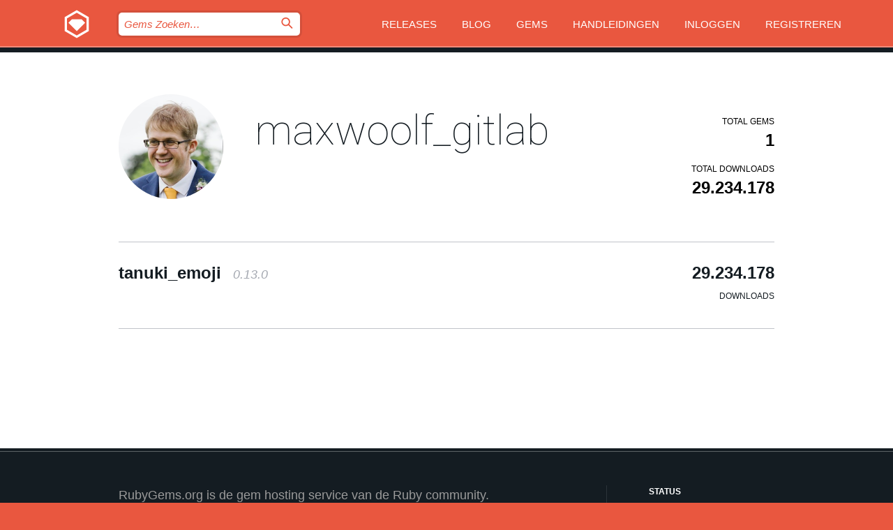

--- FILE ---
content_type: text/html; charset=utf-8
request_url: https://rubygems.org/profiles/maxwoolf_gitlab?locale=nl
body_size: 3739
content:
<!DOCTYPE html>
<html lang="nl">
  <head>
    <title>Profiel van maxwoolf_gitlab | RubyGems.org | De gem host voor de community</title>
    <meta charset="UTF-8">
    <meta content="width=device-width, initial-scale=1, maximum-scale=1, user-scalable=0" name="viewport">
    <meta name="google-site-verification" content="AuesbWQ9MCDMmC1lbDlw25RJzyqWOcDYpuaCjgPxEZY" />
    <link rel="apple-touch-icon" href="/apple-touch-icons/apple-touch-icon.png" />
      <link rel="apple-touch-icon" sizes="57x57" href="/apple-touch-icons/apple-touch-icon-57x57.png" />
      <link rel="apple-touch-icon" sizes="72x72" href="/apple-touch-icons/apple-touch-icon-72x72.png" />
      <link rel="apple-touch-icon" sizes="76x76" href="/apple-touch-icons/apple-touch-icon-76x76.png" />
      <link rel="apple-touch-icon" sizes="114x114" href="/apple-touch-icons/apple-touch-icon-114x114.png" />
      <link rel="apple-touch-icon" sizes="120x120" href="/apple-touch-icons/apple-touch-icon-120x120.png" />
      <link rel="apple-touch-icon" sizes="144x144" href="/apple-touch-icons/apple-touch-icon-144x144.png" />
      <link rel="apple-touch-icon" sizes="152x152" href="/apple-touch-icons/apple-touch-icon-152x152.png" />
      <link rel="apple-touch-icon" sizes="180x180" href="/apple-touch-icons/apple-touch-icon-180x180.png" />
    <link rel="mask-icon" href="/rubygems_logo.svg" color="#e9573f">
    <link rel="fluid-icon" href="/fluid-icon.png"/>
    <link rel="search" type="application/opensearchdescription+xml" title="RubyGems.org" href="/opensearch.xml">
    <link rel="shortcut icon" href="/favicon.ico" type="image/x-icon">
    <link rel="stylesheet" href="/assets/application-fda27980.css" />
    <link href="https://fonts.gstatic.com" rel="preconnect" crossorigin>
    <link href='https://fonts.googleapis.com/css?family=Roboto:100&amp;subset=greek,latin,cyrillic,latin-ext' rel='stylesheet' type='text/css'>
    
<link rel="alternate" type="application/atom+xml" href="https://feeds.feedburner.com/gemcutter-latest" title="RubyGems.org | Nieuwste Gems">

    <meta name="csrf-param" content="authenticity_token" />
<meta name="csrf-token" content="TSGZT6Hrve-W6HuyZ9AIkEaflsNFxsqiNsVOzIuYRTkNUmw3iK20u_Z2fm4E6y0s8k_VVyWVP9HiHLgsyGhU6g" />
    
    <script type="importmap" data-turbo-track="reload">{
  "imports": {
    "jquery": "/assets/jquery-15a62848.js",
    "@rails/ujs": "/assets/@rails--ujs-2089e246.js",
    "application": "/assets/application-ae34b86d.js",
    "@hotwired/turbo-rails": "/assets/turbo.min-ad2c7b86.js",
    "@hotwired/stimulus": "/assets/@hotwired--stimulus-132cbc23.js",
    "@hotwired/stimulus-loading": "/assets/stimulus-loading-1fc53fe7.js",
    "@stimulus-components/clipboard": "/assets/@stimulus-components--clipboard-d9c44ea9.js",
    "@stimulus-components/dialog": "/assets/@stimulus-components--dialog-74866932.js",
    "@stimulus-components/reveal": "/assets/@stimulus-components--reveal-77f6cb39.js",
    "@stimulus-components/checkbox-select-all": "/assets/@stimulus-components--checkbox-select-all-e7db6a97.js",
    "github-buttons": "/assets/github-buttons-3337d207.js",
    "webauthn-json": "/assets/webauthn-json-74adc0e8.js",
    "avo.custom": "/assets/avo.custom-4b185d31.js",
    "stimulus-rails-nested-form": "/assets/stimulus-rails-nested-form-3f712873.js",
    "local-time": "/assets/local-time-a331fc59.js",
    "src/oidc_api_key_role_form": "/assets/src/oidc_api_key_role_form-223a59d4.js",
    "src/pages": "/assets/src/pages-64095f36.js",
    "src/transitive_dependencies": "/assets/src/transitive_dependencies-9280dc42.js",
    "src/webauthn": "/assets/src/webauthn-a8b5ca04.js",
    "controllers/application": "/assets/controllers/application-e33ffaa8.js",
    "controllers/autocomplete_controller": "/assets/controllers/autocomplete_controller-e9f78a76.js",
    "controllers/counter_controller": "/assets/controllers/counter_controller-b739ef1d.js",
    "controllers/dialog_controller": "/assets/controllers/dialog_controller-c788489b.js",
    "controllers/dropdown_controller": "/assets/controllers/dropdown_controller-baaf189b.js",
    "controllers/dump_controller": "/assets/controllers/dump_controller-5d671745.js",
    "controllers/exclusive_checkbox_controller": "/assets/controllers/exclusive_checkbox_controller-c624394a.js",
    "controllers/gem_scope_controller": "/assets/controllers/gem_scope_controller-9c330c45.js",
    "controllers": "/assets/controllers/index-236ab973.js",
    "controllers/nav_controller": "/assets/controllers/nav_controller-8f4ea870.js",
    "controllers/onboarding_name_controller": "/assets/controllers/onboarding_name_controller-a65c65ec.js",
    "controllers/radio_reveal_controller": "/assets/controllers/radio_reveal_controller-41774e15.js",
    "controllers/recovery_controller": "/assets/controllers/recovery_controller-b051251b.js",
    "controllers/reveal_controller": "/assets/controllers/reveal_controller-a90af4d9.js",
    "controllers/reveal_search_controller": "/assets/controllers/reveal_search_controller-8dc44279.js",
    "controllers/scroll_controller": "/assets/controllers/scroll_controller-07f12b0d.js",
    "controllers/search_controller": "/assets/controllers/search_controller-79d09057.js",
    "controllers/stats_controller": "/assets/controllers/stats_controller-5bae7b7f.js"
  }
}</script>
<link rel="modulepreload" href="/assets/jquery-15a62848.js" nonce="08c8f593aff3ac034eec89fcd37ddda0">
<link rel="modulepreload" href="/assets/@rails--ujs-2089e246.js" nonce="08c8f593aff3ac034eec89fcd37ddda0">
<link rel="modulepreload" href="/assets/application-ae34b86d.js" nonce="08c8f593aff3ac034eec89fcd37ddda0">
<link rel="modulepreload" href="/assets/turbo.min-ad2c7b86.js" nonce="08c8f593aff3ac034eec89fcd37ddda0">
<link rel="modulepreload" href="/assets/@hotwired--stimulus-132cbc23.js" nonce="08c8f593aff3ac034eec89fcd37ddda0">
<link rel="modulepreload" href="/assets/stimulus-loading-1fc53fe7.js" nonce="08c8f593aff3ac034eec89fcd37ddda0">
<link rel="modulepreload" href="/assets/@stimulus-components--clipboard-d9c44ea9.js" nonce="08c8f593aff3ac034eec89fcd37ddda0">
<link rel="modulepreload" href="/assets/@stimulus-components--dialog-74866932.js" nonce="08c8f593aff3ac034eec89fcd37ddda0">
<link rel="modulepreload" href="/assets/@stimulus-components--reveal-77f6cb39.js" nonce="08c8f593aff3ac034eec89fcd37ddda0">
<link rel="modulepreload" href="/assets/@stimulus-components--checkbox-select-all-e7db6a97.js" nonce="08c8f593aff3ac034eec89fcd37ddda0">
<link rel="modulepreload" href="/assets/github-buttons-3337d207.js" nonce="08c8f593aff3ac034eec89fcd37ddda0">
<link rel="modulepreload" href="/assets/webauthn-json-74adc0e8.js" nonce="08c8f593aff3ac034eec89fcd37ddda0">
<link rel="modulepreload" href="/assets/local-time-a331fc59.js" nonce="08c8f593aff3ac034eec89fcd37ddda0">
<link rel="modulepreload" href="/assets/src/oidc_api_key_role_form-223a59d4.js" nonce="08c8f593aff3ac034eec89fcd37ddda0">
<link rel="modulepreload" href="/assets/src/pages-64095f36.js" nonce="08c8f593aff3ac034eec89fcd37ddda0">
<link rel="modulepreload" href="/assets/src/transitive_dependencies-9280dc42.js" nonce="08c8f593aff3ac034eec89fcd37ddda0">
<link rel="modulepreload" href="/assets/src/webauthn-a8b5ca04.js" nonce="08c8f593aff3ac034eec89fcd37ddda0">
<link rel="modulepreload" href="/assets/controllers/application-e33ffaa8.js" nonce="08c8f593aff3ac034eec89fcd37ddda0">
<link rel="modulepreload" href="/assets/controllers/autocomplete_controller-e9f78a76.js" nonce="08c8f593aff3ac034eec89fcd37ddda0">
<link rel="modulepreload" href="/assets/controllers/counter_controller-b739ef1d.js" nonce="08c8f593aff3ac034eec89fcd37ddda0">
<link rel="modulepreload" href="/assets/controllers/dialog_controller-c788489b.js" nonce="08c8f593aff3ac034eec89fcd37ddda0">
<link rel="modulepreload" href="/assets/controllers/dropdown_controller-baaf189b.js" nonce="08c8f593aff3ac034eec89fcd37ddda0">
<link rel="modulepreload" href="/assets/controllers/dump_controller-5d671745.js" nonce="08c8f593aff3ac034eec89fcd37ddda0">
<link rel="modulepreload" href="/assets/controllers/exclusive_checkbox_controller-c624394a.js" nonce="08c8f593aff3ac034eec89fcd37ddda0">
<link rel="modulepreload" href="/assets/controllers/gem_scope_controller-9c330c45.js" nonce="08c8f593aff3ac034eec89fcd37ddda0">
<link rel="modulepreload" href="/assets/controllers/index-236ab973.js" nonce="08c8f593aff3ac034eec89fcd37ddda0">
<link rel="modulepreload" href="/assets/controllers/nav_controller-8f4ea870.js" nonce="08c8f593aff3ac034eec89fcd37ddda0">
<link rel="modulepreload" href="/assets/controllers/onboarding_name_controller-a65c65ec.js" nonce="08c8f593aff3ac034eec89fcd37ddda0">
<link rel="modulepreload" href="/assets/controllers/radio_reveal_controller-41774e15.js" nonce="08c8f593aff3ac034eec89fcd37ddda0">
<link rel="modulepreload" href="/assets/controllers/recovery_controller-b051251b.js" nonce="08c8f593aff3ac034eec89fcd37ddda0">
<link rel="modulepreload" href="/assets/controllers/reveal_controller-a90af4d9.js" nonce="08c8f593aff3ac034eec89fcd37ddda0">
<link rel="modulepreload" href="/assets/controllers/reveal_search_controller-8dc44279.js" nonce="08c8f593aff3ac034eec89fcd37ddda0">
<link rel="modulepreload" href="/assets/controllers/scroll_controller-07f12b0d.js" nonce="08c8f593aff3ac034eec89fcd37ddda0">
<link rel="modulepreload" href="/assets/controllers/search_controller-79d09057.js" nonce="08c8f593aff3ac034eec89fcd37ddda0">
<link rel="modulepreload" href="/assets/controllers/stats_controller-5bae7b7f.js" nonce="08c8f593aff3ac034eec89fcd37ddda0">
<script type="module" nonce="08c8f593aff3ac034eec89fcd37ddda0">import "application"</script>
  </head>

  <body class="" data-controller="nav" data-nav-expanded-class="mobile-nav-is-expanded">
    <!-- Top banner -->

    <!-- Policies acknowledgment banner -->
    

    <header class="header header--interior" data-nav-target="header collapse">
      <div class="l-wrap--header">
        <a title="RubyGems" class="header__logo-wrap" data-nav-target="logo" href="/">
          <span class="header__logo" data-icon="⬡">⬢</span>
          <span class="t-hidden">RubyGems</span>
</a>        <a class="header__club-sandwich" href="#" data-action="nav#toggle focusin->nav#focus mousedown->nav#mouseDown click@window->nav#hide">
          <span class="t-hidden">Navigation menu</span>
        </a>

        <div class="header__nav-links-wrap">
          <div class="header__search-wrap" role="search">
  <form data-controller="autocomplete" data-autocomplete-selected-class="selected" action="/search" accept-charset="UTF-8" method="get">
    <input type="search" name="query" id="query" placeholder="Gems Zoeken&hellip;" class="header__search" autocomplete="off" aria-autocomplete="list" data-autocomplete-target="query" data-action="autocomplete#suggest keydown.down-&gt;autocomplete#next keydown.up-&gt;autocomplete#prev keydown.esc-&gt;autocomplete#hide keydown.enter-&gt;autocomplete#clear click@window-&gt;autocomplete#hide focus-&gt;autocomplete#suggest blur-&gt;autocomplete#hide" data-nav-target="search" />

    <ul class="suggest-list" role="listbox" data-autocomplete-target="suggestions"></ul>

    <template id="suggestion" data-autocomplete-target="template">
      <li class="menu-item" role="option" tabindex="-1" data-autocomplete-target="item" data-action="click->autocomplete#choose mouseover->autocomplete#highlight"></li>
    </template>

    <label id="querylabel" for="query">
      <span class="t-hidden">Gems Zoeken&hellip;</span>
</label>
    <input type="submit" value="⌕" id="search_submit" class="header__search__icon" aria-labelledby="querylabel" data-disable-with="⌕" />

</form></div>


          <nav class="header__nav-links" data-controller="dropdown">

            <a class="header__nav-link " href="https://rubygems.org/releases">Releases</a>
            <a class="header__nav-link" href="https://blog.rubygems.org">Blog</a>

              <a class="header__nav-link" href="/gems">Gems</a>

            <a class="header__nav-link" href="https://guides.rubygems.org">Handleidingen</a>

              <a class="header__nav-link " href="/sign_in">Inloggen</a>
                <a class="header__nav-link " href="/sign_up">Registreren</a>
          </nav>
        </div>
      </div>
    </header>



    <main class="main--interior" data-nav-target="collapse">
        <div class="l-wrap--b">
            <header class="profile__header">
    <div class="profile__header__name-wrap">
      <div id="avatar-frame">
        <img id="profile_gravatar" width="300" height="300" class="profile__header__avatar" src="/users/159270/avatar.jpeg?size=300&amp;theme=light" />
      </div>

        <h1 id="profile-name" class="profile__header__name t-display">
          <a class="t-link--black" href="/profiles/maxwoolf_gitlab">maxwoolf_gitlab</a>
        </h1>


    </div>

    <div class="profile__downloads-wrap">
      <h4 class="gem__downloads__heading t-text--s">
        Total gems
      </h4>

      <h2 id="profile-gems-count" class="gem__downloads">
        1
      </h2>

      <h4 id="downloads" class="gem__downloads__heading t-text--s">
        Total downloads
      </h4>

      <h2 id="downloads_count" class="gem__downloads">
        29.234.178
      </h2>
    </div>
  </header>

          

<div id="profile">
  <div class="profile-list">
    <ul>
      <li class="small">
  <div class="gems__gem">
    <span class="gems__gem__info">
      <a href="/gems/tanuki_emoji" class="gems__gem__name">
        tanuki_emoji
        <span class="gems__gem__version">0.13.0</span>
      </a>
    </span>
    <p class="gems__gem__downloads__count">
      29.234.178
      <span class="gems__gem__downloads__heading">Downloads</span>
    </p>
  </div>
</li>

    </ul>
  </div>
</div>

        </div>
    </main>

    <footer class="footer" data-nav-target="collapse">
      <div class="l-wrap--footer">
        <div class="l-overflow">
          <div class="nav--v l-col--r--pad">
            <a class="nav--v__link--footer" href="https://status.rubygems.org">Status</a>
            <a class="nav--v__link--footer" href="https://uptime.rubygems.org">Uptime</a>
            <a class="nav--v__link--footer" href="https://github.com/rubygems/rubygems.org">Code</a>
            <a class="nav--v__link--footer" href="/pages/data">Data</a>
            <a class="nav--v__link--footer" href="/stats">Statistieken</a>
            <a class="nav--v__link--footer" href="https://guides.rubygems.org/contributing/">Bijdragen</a>
              <a class="nav--v__link--footer" href="/pages/about">Over ons</a>
            <a class="nav--v__link--footer" href="mailto:support@rubygems.org">Hulp</a>
            <a class="nav--v__link--footer" href="https://guides.rubygems.org/rubygems-org-api">API</a>
            <a class="nav--v__link--footer" href="/policies">Policies</a>
            <a class="nav--v__link--footer" href="/pages/supporters">Support Us</a>
              <a class="nav--v__link--footer" href="/pages/security">Security</a>
          </div>
          <div class="l-colspan--l colspan--l--has-border">
            <div class="footer__about">
              <p>
                RubyGems.org is de gem hosting service van de Ruby community. <a href="https://guides.rubygems.org/publishing/">Publiceer</a> en <a href="https://guides.rubygems.org/command-reference/#gem-install">installeer</a> je gems direct. Gebruik <a href="https://guides.rubygems.org/rubygems-org-api/">de API</a> om meer informatie over beschikbare gems te vinden. <a href="https://guides.rubygems.org/contributing/">Word een deelnemer</a> en verbeter de site met jouw aanpassingen.
              </p>
              <p>
                The RubyGems.org website and service are maintained and operated by Ruby Central’s <a href="https://rubycentral.org/open-source/">Open Source Program</a> and the RubyGems team. It is funded by the greater Ruby community through support from sponsors, members, and infrastructure donations. <b>If you build with Ruby and believe in our mission, you can join us in keeping RubyGems.org, RubyGems, and Bundler secure and sustainable for years to come by contributing <a href="/pages/supporters">here</a></b>.
              </p>
            </div>
          </div>
        </div>
      </div>
      <div class="footer__sponsors">
        <a class="footer__sponsor footer__sponsor__ruby_central" href="https://rubycentral.org/open-source/" target="_blank" rel="noopener">
          Operated by
          <span class="t-hidden">Ruby Central</span>
        </a>
        <a class="footer__sponsor footer__sponsor__dockyard" href="https://dockyard.com/ruby-on-rails-consulting" target="_blank" rel="noopener">
          Ontwerp
          <span class="t-hidden">DockYard</span>
        </a>
        <a class="footer__sponsor footer__sponsor__aws" href="https://aws.amazon.com/" target="_blank" rel="noopener">
          Hosting
          <span class="t-hidden">AWS</span>
        </a>
        <a class="footer__sponsor footer__sponsor__dnsimple" href="https://dnsimple.link/resolving-rubygems" target="_blank" rel="noopener">
          DNS
          <span class="t-hidden">DNSimple</span>
        </a>
        <a class="footer__sponsor footer__sponsor__datadog" href="https://www.datadoghq.com/" target="_blank" rel="noopener">
          Monitoring
          <span class="t-hidden">Datadog</span>
        </a>
        <a class="footer__sponsor footer__sponsor__fastly" href="https://www.fastly.com/customers/ruby-central" target="_blank" rel="noopener">
          Gems served by
          <span class="t-hidden">Fastly</span>
        </a>
        <a class="footer__sponsor footer__sponsor__honeybadger" href="https://www.honeybadger.io/" target="_blank" rel="noopener">
          Monitoring
          <span class="t-hidden">Honeybadger</span>
        </a>
        <a class="footer__sponsor footer__sponsor__mend" href="https://mend.io/" target="_blank" rel="noopener">
          Secured by
          <span class="t-hidden">Mend.io</span>
        </a>
      </div>
      <div class="footer__language_selector">
          <div class="footer__language">
            <a class="nav--v__link--footer" href="/profiles/maxwoolf_gitlab?locale=en">English</a>
          </div>
          <div class="footer__language">
            <a class="nav--v__link--footer" href="/profiles/maxwoolf_gitlab?locale=nl">Nederlands</a>
          </div>
          <div class="footer__language">
            <a class="nav--v__link--footer" href="/profiles/maxwoolf_gitlab?locale=zh-CN">简体中文</a>
          </div>
          <div class="footer__language">
            <a class="nav--v__link--footer" href="/profiles/maxwoolf_gitlab?locale=zh-TW">正體中文</a>
          </div>
          <div class="footer__language">
            <a class="nav--v__link--footer" href="/profiles/maxwoolf_gitlab?locale=pt-BR">Português do Brasil</a>
          </div>
          <div class="footer__language">
            <a class="nav--v__link--footer" href="/profiles/maxwoolf_gitlab?locale=fr">Français</a>
          </div>
          <div class="footer__language">
            <a class="nav--v__link--footer" href="/profiles/maxwoolf_gitlab?locale=es">Español</a>
          </div>
          <div class="footer__language">
            <a class="nav--v__link--footer" href="/profiles/maxwoolf_gitlab?locale=de">Deutsch</a>
          </div>
          <div class="footer__language">
            <a class="nav--v__link--footer" href="/profiles/maxwoolf_gitlab?locale=ja">日本語</a>
          </div>
      </div>
    </footer>
    
    <script type="text/javascript" defer src="https://www.fastly-insights.com/insights.js?k=3e63c3cd-fc37-4b19-80b9-65ce64af060a"></script>
  </body>
</html>
